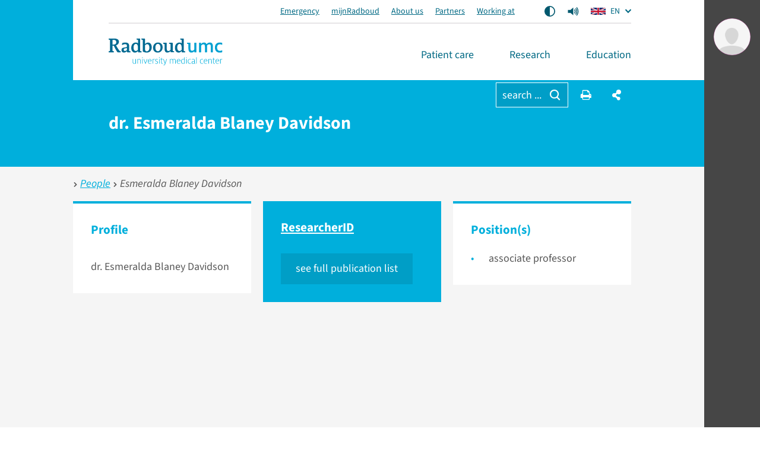

--- FILE ---
content_type: image/svg+xml
request_url: https://www.radboudumc.nl/assets/img/layout/flag-nl.svg
body_size: 288
content:
<svg xmlns="http://www.w3.org/2000/svg" id="flag-icons-nl" viewBox="0 0 640 480" preserveAspectRatio="none">
  <path fill="#21468b" d="M0 0h640v480H0z"/>
  <path fill="#fff" d="M0 0h640v320H0z"/>
  <path fill="#ae1c28" d="M0 0h640v160H0z"/>
</svg>


--- FILE ---
content_type: application/javascript
request_url: https://www.radboudumc.nl/assets/js/chunks-3-index-DIq054Kk.js
body_size: 1332
content:
import{g as m,j as c}from"./main-Bx4QkHwb.js";import{r as f}from"./useId-CyyDZyET.js";var l={exports:{}};/*!
	Copyright (c) 2018 Jed Watson.
	Licensed under the MIT License (MIT), see
	http://jedwatson.github.io/classnames
*/var p;function d(){return p||(p=1,function(s){(function(){var n={}.hasOwnProperty;function e(){for(var t="",r=0;r<arguments.length;r++){var i=arguments[r];i&&(t=a(t,o(i)))}return t}function o(t){if(typeof t=="string"||typeof t=="number")return t;if(typeof t!="object")return"";if(Array.isArray(t))return e.apply(null,t);if(t.toString!==Object.prototype.toString&&!t.toString.toString().includes("[native code]"))return t.toString();var r="";for(var i in t)n.call(t,i)&&t[i]&&(r=a(r,i));return r}function a(t,r){return r?t?t+" "+r:t+r:t}s.exports?(e.default=e,s.exports=e):window.classNames=e})()}(l)),l.exports}var x=d();const y=m(x);var h;const v=(h=globalThis==null?void 0:globalThis.location)==null?void 0:h.host,u=["http://","https://","//"],S=(s="")=>u.some(n=>s==null?void 0:s.startsWith(n))&&!u.some(n=>s==null?void 0:s.startsWith(`${n}${v}`)),j=(s,n)=>{const e={};return S(s)&&(e.target="_blank",e.rel="noopener noreferrer"),e},b=s=>{const[n,e]=f.useState(!1);return f.useEffect(()=>{if(!s)return;const o=new IntersectionObserver(a=>a.forEach(t=>{e(!t.isIntersecting)}),{threshold:1e-4});return o.observe(s),()=>o.disconnect()},[s]),[n]},C=({theme:s,title:n,button:e})=>{const[o]=b(document.querySelector(".Header"));return c.jsx("div",{className:y("StickyCta",s,{"StickyCta-Visible":o}),children:c.jsxs("div",{className:"StickyCta_Container",children:[c.jsx("h2",{className:"StickyCta_Title H",children:n}),(e==null?void 0:e.url)&&c.jsx("a",{className:"StickyCta_Btn Btn Btn-Accent",href:e.url,...j(e.url),children:e.text})]})})},N=Object.freeze(Object.defineProperty({__proto__:null,default:C},Symbol.toStringTag,{value:"Module"}));export{y as c,N as i};


--- FILE ---
content_type: image/svg+xml
request_url: https://www.radboudumc.nl/assets/img/logo/radboud/logo-en-us.svg
body_size: 4454
content:
<svg width="192" height="45" id="Logo" xmlns="http://www.w3.org/2000/svg" viewBox="0 0 192 45">
    <defs>
        <style>.cls-1{fill:#006991;}.cls-2{fill:#00a0d1;}.cls-3{fill:#00afdc;}</style>
    </defs>
    <path class="cls-1" d="M20.85,17.18c3,0,4.77,1.13,4.77,3.92,0,3.4-2.61,4.1-5.59,4.1h-.75v-8Zm4.34,9.3c2.78-1,4.89-2.94,4.89-6.05C30.08,16,25.81,15,22,15H13.19c-.37,0-.43.2-.43.52v.67c0,.53.2.56.88.76l1.46.4V35.85l-1.46.39c-.68.2-.88.23-.88.77v.65c0,.33.06.53.43.53h8c.37,0,.43-.2.43-.53V37c0-.54-.2-.57-.88-.77l-1.46-.39V27.11h2.11a78.08,78.08,0,0,0,5.79,10.52c.4.53.53.56,1.09.56h4.46c.37,0,.43-.2.43-.53V37c0-.64-.33-.6-.89-.77-.9-.23-1.12-.39-1.85-1.36a57,57,0,0,1-5.19-8.4Zm13,7.38A2,2,0,0,1,40,31.71l3.54-.86v3.51a5.37,5.37,0,0,1-3.44,1.58c-.86,0-1.91-.36-1.91-2.08Zm23.93.1a5.22,5.22,0,0,1-3.69,2c-2.65,0-3.78-2.79-3.78-5.92,0-3.75,1.62-6,4-6s3.43,2.51,3.43,6ZM65.8,15.83c0-.49-.17-.79-.77-.79H60.14c-.36,0-.43.2-.43.52V16c0,.6.2.63.89.82l1.55.47v5.65a5.45,5.45,0,0,0-3.69-1.25c-3.58,0-7.65,2.61-7.65,9,0,5.59,3.11,8,6.16,8,2,0,3.6-1,5.18-2.62v1.35c0,.51.17.8.77.8h4.89c.36,0,.43-.2.43-.53v-.42c0-.6-.2-.64-.89-.83l-1.55-.47Zm54.89,7.11c0-.49-.17-.79-.76-.79H115c-.39,0-.42.2-.42.53v.43c0,.6.19.63.88.83l1.56.45V34c-1.32,1.42-2.35,2-3.7,2-2.55,0-2.75-2-2.75-5.3V22.94c0-.49-.16-.79-.76-.79H105c-.4,0-.43.2-.43.53v.43c0,.6.19.63.89.83l1.55.45v8.12c0,5.12,2.38,6.15,4.8,6.15A6.56,6.56,0,0,0,117.05,36v1.35c0,.51.16.8.76.8h4.89c.37,0,.43-.2.43-.53v-.42c0-.6-.2-.64-.89-.83l-1.55-.47ZM49.23,38.19c.36,0,.43-.2.43-.53v-.42c0-.6-.2-.64-.89-.83l-1.55-.47V27c0-4-2.79-5.3-6.39-5.3a16.25,16.25,0,0,0-4.23.56c-.9.27-1.06.49-1.16,1.36l-.2,1.78c0,.33.07.46.3.46a2.56,2.56,0,0,0,.93-.35,8.89,8.89,0,0,1,4.13-1.11c2.84,0,3,1.89,3,3.18v1.66l-6.11,1.22c-2,.4-3.12,1.39-3.12,3.74,0,2.58,1.32,4.47,4.11,4.47,1.81,0,3.13-.6,5.12-2.49v1.22c0,.51.17.8.76.8ZM81.4,30.28c0,4.24-2.14,6.26-4.53,6.26s-2.94-2.25-2.94-4.67V26.38a5.25,5.25,0,0,1,3.71-1.95c2.64,0,3.76,2.78,3.76,5.85Zm3.87-.72c0-5.42-3.1-7.87-6.15-7.87-1.92,0-3.57,1-5.19,2.61V15.83c0-.49-.17-.79-.76-.79h-4.9c-.36,0-.42.2-.42.52V16c0,.6.19.63.89.82l1.55.47V36.14a1.1,1.1,0,0,0,.63,1.13,13.41,13.41,0,0,0,6,1.39c5.3,0,8.37-3.71,8.37-9.1ZM135.73,34a5.26,5.26,0,0,1-3.7,2c-2.65,0-3.77-2.79-3.77-5.92,0-3.75,1.62-6,4-6s3.44,2.51,3.44,6Zm3.64-18.13c0-.49-.17-.79-.76-.79h-4.9c-.39,0-.43.2-.43.52V16c0,.6.2.63.9.82l1.55.47v5.65a5.5,5.5,0,0,0-3.7-1.25c-3.57,0-7.64,2.61-7.64,9,0,5.59,3.11,8,6.15,8,2,0,3.6-1,5.19-2.62v1.35c0,.51.17.8.76.8h4.89c.37,0,.43-.2.43-.53v-.42c0-.6-.19-.64-.89-.83l-1.55-.47ZM95.66,36.37c-2.69,0-4.27-2.64-4.27-6.19S92.94,24,95.66,24s4.3,2.61,4.3,6.18-1.59,6.22-4.3,6.22Zm-.4,2.29c5.62,0,8.43-4.3,8.43-8.9,0-4.26-2.44-8.07-7.7-8.07-5.63,0-8.44,4.29-8.44,8.89,0,4.27,2.45,8.08,7.71,8.08Z" transform="translate(-12.76 -15.04)"/>
    <path class="cls-2" d="M204.09,22.77c0-.39-.13-.42-.46-.55a11.8,11.8,0,0,0-3.67-.53c-6.51,0-8.24,4.56-8.24,8.46s1.66,8.51,8.24,8.51a11.8,11.8,0,0,0,3.67-.53c.33-.14.46-.17.46-.57V35.12c0-.24-.06-.34-.23-.34a2,2,0,0,0-.56.2,7.29,7.29,0,0,1-3.14.74c-3,0-4.89-1.86-4.89-5.57s1.88-5.52,4.89-5.52a7.47,7.47,0,0,1,3.14.73,1.68,1.68,0,0,0,.56.2c.17,0,.23-.1.23-.33Zm-59-.62c-.39,0-.43.2-.43.53v.43c0,.6.2.63.9.83l1.55.45v7.45c0,5.62,2.51,6.82,5.16,6.82A5.39,5.39,0,0,0,157,36.17h.1V37.8c0,.26.09.39.4.39h2.61c.3,0,.39-.13.39-.39V22.55a.35.35,0,0,0-.39-.4h-2.71c-.3,0-.4.14-.4.4V33.49a4.41,4.41,0,0,1-3.74,2.09c-2.54,0-2.68-1.85-2.68-4.76V22.55a.35.35,0,0,0-.39-.4ZM165,37.8c0,.26.1.39.39.39h2.71c.3,0,.4-.13.4-.39V26.85a4.44,4.44,0,0,1,3.73-2.09c2.55,0,2.68,1.86,2.68,4.77V37.8c0,.26.11.39.4.39H178c.3,0,.4-.13.4-.39V26.85a4.44,4.44,0,0,1,3.74-2.09c2.54,0,2.67,1.86,2.67,4.77V37.8c0,.26.1.39.4.39h2.71c.3,0,.4-.13.4-.39V28.51c0-5.67-2.48-6.82-5.19-6.82a6.58,6.58,0,0,0-5.49,2.67,4.34,4.34,0,0,0-4.4-2.67,5.47,5.47,0,0,0-4.76,2.48h-.1V22.55a.35.35,0,0,0-.4-.4h-2.61c-.29,0-.39.14-.39.4Z" transform="translate(-12.76 -15.04)"/>
    <path class="cls-3" d="M53.18,54.7V49.56H54v5c0,1.33.4,2.22,1.88,2.22a3.77,3.77,0,0,0,2-.64V49.56h.83v7.78h-.83v-.63a3.63,3.63,0,0,1-2.17.75C53.81,57.46,53.18,56.28,53.18,54.7Z" transform="translate(-12.76 -15.04)"/>
    <path class="cls-3" d="M61.21,49.56H62v.62a3.69,3.69,0,0,1,2.18-.75c1.88,0,2.51,1.18,2.51,2.77v5.14H65.9v-5c0-1.31-.4-2.19-1.91-2.19a3.78,3.78,0,0,0-2,.64v6.55h-.83Z" transform="translate(-12.76 -15.04)"/>
    <path class="cls-3" d="M69.06,47.17a.61.61,0,0,1,.6-.62.61.61,0,0,1,.6.62.62.62,0,0,1-.6.63A.62.62,0,0,1,69.06,47.17Zm.18,2.39h.83v7.78h-.83Z" transform="translate(-12.76 -15.04)"/>
    <path class="cls-3" d="M71.64,49.56h.86l2.31,6.82,2.28-6.82h.83l-2.7,7.78h-.89Z" transform="translate(-12.76 -15.04)"/>
    <path class="cls-3" d="M78.77,53.48c0-2.42,1.28-4,3.34-4s2.79,1.74,2.79,3.28a5.34,5.34,0,0,1,0,.55H79.62v.19c0,1.84.82,3.31,2.75,3.31a4.48,4.48,0,0,0,2.09-.48V57a5.22,5.22,0,0,1-2.11.44C80,57.46,78.77,55.86,78.77,53.48Zm.9-.88h4.38v-.08c0-1.23-.67-2.39-2-2.39C81.12,50.13,79.92,50.61,79.67,52.6Z" transform="translate(-12.76 -15.04)"/>
    <path class="cls-3" d="M86.7,49.56h.84v.81a2.43,2.43,0,0,1,1.92-.94,2.91,2.91,0,0,1,.7.11v.79a2.93,2.93,0,0,0-.79-.13,2.31,2.31,0,0,0-1.83.86v6.28H86.7Z" transform="translate(-12.76 -15.04)"/>
    <path class="cls-3" d="M91,57V56.3a5.44,5.44,0,0,0,2.05.46c1.2,0,1.9-.48,1.9-1.49s-.7-1.2-1.77-1.6c-1.23-.45-2.08-1-2.08-2.19,0-1.39,1-2,2.44-2a4.61,4.61,0,0,1,1.86.37v.75a4.37,4.37,0,0,0-1.84-.42c-1,0-1.65.45-1.65,1.3s.71,1.19,1.62,1.51c1.09.38,2.27.84,2.27,2.3s-1.07,2.22-2.64,2.22A5.62,5.62,0,0,1,91,57Z" transform="translate(-12.76 -15.04)"/>
    <path class="cls-3" d="M97.52,47.17a.6.6,0,0,1,.59-.62.61.61,0,0,1,.61.62.62.62,0,0,1-.61.63A.61.61,0,0,1,97.52,47.17Zm.17,2.39h.83v7.78h-.83Z" transform="translate(-12.76 -15.04)"/>
    <path class="cls-3" d="M100.12,49.56h1.08l.17-2.08H102v2.08h1.79v.67H102v5.09c0,1,.34,1.42,1.19,1.42a2.22,2.22,0,0,0,.92-.19v.72a3.37,3.37,0,0,1-1.07.19c-1.29,0-1.88-.54-1.88-2.06V50.23h-1.08Z" transform="translate(-12.76 -15.04)"/>
    <path class="cls-3" d="M104.84,60.22v-.67a3.07,3.07,0,0,0,.79.11c.94,0,1.32-.74,1.58-1.59l.24-.78-2.9-7.73h.88l2.45,6.62,2.17-6.62h.84l-3,8.87c-.43,1.29-1,1.92-2.22,1.92A2.24,2.24,0,0,1,104.84,60.22Z" transform="translate(-12.76 -15.04)"/>
    <path class="cls-3" d="M116,49.56h.83v.61a3.67,3.67,0,0,1,2.18-.74,2.13,2.13,0,0,1,1.75.77,4.36,4.36,0,0,1,2.39-.77c1.92,0,2.49,1.15,2.49,2.77v5.14h-.83v-5c0-1.23-.3-2.19-1.87-2.19a4.26,4.26,0,0,0-1.92.54,3.46,3.46,0,0,1,.24,1.32v5.33h-.83V52.23c0-1.47-.58-2.08-1.73-2.08a3.65,3.65,0,0,0-1.87.64v6.55H116Z" transform="translate(-12.76 -15.04)"/>
    <path class="cls-3" d="M127.44,53.48c0-2.42,1.28-4,3.34-4s2.79,1.74,2.79,3.28a5.34,5.34,0,0,1,0,.55h-5.26v.19c0,1.84.81,3.31,2.75,3.31a4.48,4.48,0,0,0,2.09-.48V57a5.22,5.22,0,0,1-2.11.44C128.64,57.46,127.44,55.86,127.44,53.48Zm.9-.88h4.38v-.08c0-1.23-.67-2.39-1.95-2.39C129.79,50.13,128.59,50.61,128.34,52.6Z" transform="translate(-12.76 -15.04)"/>
    <path class="cls-3" d="M134.73,53.48c0-2.27,1.33-4,3.54-4a3.56,3.56,0,0,1,1.63.37V46.45h.83V57.34h-.83v-.63a2.67,2.67,0,0,1-1.94.75C135.89,57.46,134.73,56,134.73,53.48Zm5.17,2.61V50.5a3.51,3.51,0,0,0-1.55-.35c-1.78,0-2.74,1.33-2.74,3.3,0,1.77.66,3.28,2.51,3.28A2.73,2.73,0,0,0,139.9,56.09Z" transform="translate(-12.76 -15.04)"/>
    <path class="cls-3" d="M143.15,47.17a.6.6,0,0,1,.59-.62.61.61,0,0,1,.61.62.62.62,0,0,1-.61.63A.61.61,0,0,1,143.15,47.17Zm.17,2.39h.83v7.78h-.83Z" transform="translate(-12.76 -15.04)"/>
    <path class="cls-3" d="M146.11,53.62c0-2.27,1.07-4.19,3.34-4.19a3.87,3.87,0,0,1,1.89.42v.72a3.7,3.7,0,0,0-1.81-.44c-1.79,0-2.58,1.41-2.58,3.49s1.11,3.14,2.71,3.14a3.55,3.55,0,0,0,1.84-.42v.71a4.06,4.06,0,0,1-2,.41C147.45,57.46,146.11,56,146.11,53.62Z" transform="translate(-12.76 -15.04)"/>
    <path class="cls-3" d="M152.5,55.34c0-1.49,1.24-2.37,3.38-2.37.25,0,.67,0,.94,0V51.88c0-1.25-.54-1.73-1.84-1.73a4.06,4.06,0,0,0-1.85.48v-.75a4.81,4.81,0,0,1,2-.45c1.39,0,2.52.54,2.52,2.19V56c0,.52.26.78.68.78a2.77,2.77,0,0,0,.3,0v.64a2,2,0,0,1-.61.09,1.08,1.08,0,0,1-1.1-.84,2.93,2.93,0,0,1-2,.84A2.12,2.12,0,0,1,152.5,55.34Zm4.32.7V53.62l-.86,0c-1.65,0-2.59.58-2.59,1.67a1.48,1.48,0,0,0,1.66,1.5A2.65,2.65,0,0,0,156.82,56Z" transform="translate(-12.76 -15.04)"/>
    <path class="cls-3" d="M160.18,46.45H161V57.34h-.83Z" transform="translate(-12.76 -15.04)"/>
    <path class="cls-3" d="M166.5,53.62c0-2.27,1.07-4.19,3.34-4.19a3.84,3.84,0,0,1,1.89.42v.72a3.67,3.67,0,0,0-1.81-.44c-1.79,0-2.57,1.41-2.57,3.49s1.1,3.14,2.7,3.14a3.55,3.55,0,0,0,1.84-.42v.71a4,4,0,0,1-1.95.41C167.84,57.46,166.5,56,166.5,53.62Z" transform="translate(-12.76 -15.04)"/>
    <path class="cls-3" d="M172.93,53.48c0-2.42,1.28-4,3.34-4s2.78,1.74,2.78,3.28c0,.18,0,.34,0,.55h-5.26v.19c0,1.84.81,3.31,2.75,3.31a4.51,4.51,0,0,0,2.09-.48V57a5.22,5.22,0,0,1-2.11.44C174.13,57.46,172.93,55.86,172.93,53.48Zm.89-.88h4.39v-.08a2.13,2.13,0,0,0-2-2.39C175.28,50.13,174.08,50.61,173.82,52.6Z" transform="translate(-12.76 -15.04)"/>
    <path class="cls-3" d="M180.88,49.56h.83v.62a3.68,3.68,0,0,1,2.17-.75c1.89,0,2.51,1.18,2.51,2.77v5.14h-.83v-5c0-1.31-.4-2.19-1.9-2.19a3.74,3.74,0,0,0-1.95.64v6.55h-.83Z" transform="translate(-12.76 -15.04)"/>
    <path class="cls-3" d="M187.83,49.56h1.08l.17-2.08h.67v2.08h1.79v.67h-1.79v5.09c0,1,.34,1.42,1.19,1.42a2.22,2.22,0,0,0,.92-.19v.72a3.37,3.37,0,0,1-1.07.19c-1.29,0-1.88-.54-1.88-2.06V50.23h-1.08Z" transform="translate(-12.76 -15.04)"/>
    <path class="cls-3" d="M192.66,53.48c0-2.42,1.28-4,3.35-4s2.78,1.74,2.78,3.28a5.34,5.34,0,0,1,0,.55h-5.26v.19c0,1.84.82,3.31,2.75,3.31a4.56,4.56,0,0,0,2.1-.48V57a5.3,5.3,0,0,1-2.11.44C193.86,57.46,192.66,55.86,192.66,53.48Zm.9-.88h4.38v-.08c0-1.23-.67-2.39-1.95-2.39C195,50.13,193.82,50.61,193.56,52.6Z" transform="translate(-12.76 -15.04)"/>
    <path class="cls-3" d="M200.6,49.56h.83v.81a2.43,2.43,0,0,1,1.92-.94,2.83,2.83,0,0,1,.7.11v.79a2.92,2.92,0,0,0-.78-.13,2.33,2.33,0,0,0-1.84.86v6.28h-.83Z" transform="translate(-12.76 -15.04)"/>
</svg>